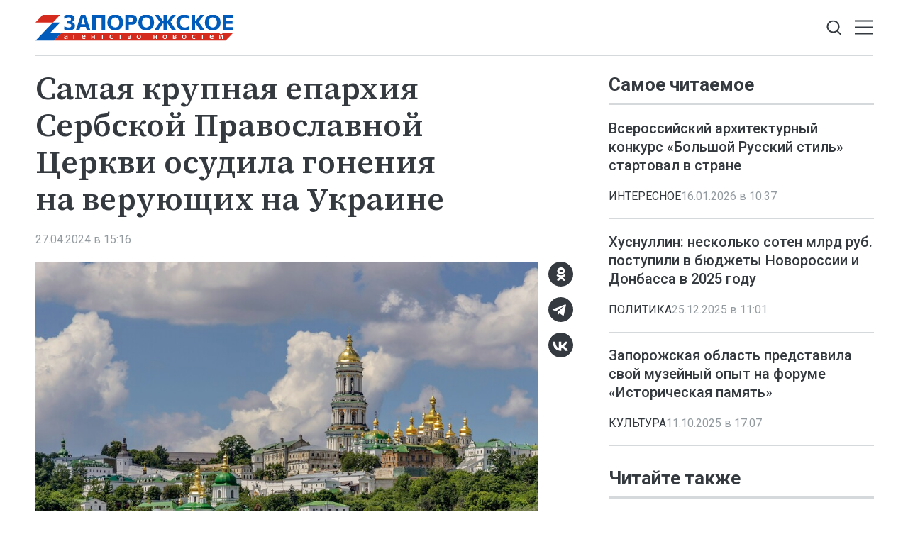

--- FILE ---
content_type: text/html; charset=utf-8
request_url: https://zonews.ru/news/samaja-krupnaja-eparhija-serbskoj-pravoslavnoj-cerkvi-osudila-gonenija-na-verujuschih/
body_size: 8860
content:
<!DOCTYPE html>
<html lang="ru">
<head>
    <meta charset="utf-8">
    <title>Самая крупная епархия Сербской Православной Церкви осудила гонения на верующих на Украине - Новости - Запорожское Агентство Новостей</title>
    <meta name="description" content="Москва, 27 апреля – ЗАН. Самая крупная епархия Сербской Православной Церкви - Новограчаницкая и Среднезападноамериканская – осудила гонения, которые устраивают">
    <meta name="keywords" content="Новости">
    <meta name="viewport" content="width=device-width, initial-scale=1.0">
    <meta name="theme-color" content="#fff">
    <meta name="apple-mobile-web-app-status-bar-style" content="black-translucent">
    <meta name="format-detection" content="telephone=no">
    <meta property="og:image" content="https://zonews.ru/storage/c/2024/04/27/1714220454_511849_41.jpeg">
    <meta property="og:image:url" content="https://zonews.ru/storage/c/2024/04/27/1714220454_511849_41.jpeg">
    <meta property="og:image:width" content="840">
    <meta property="og:image:height" content="465">
    <meta property="og:title" content="Самая крупная епархия Сербской Православной Церкви осудила гонения на верующих на Украине">
    <meta property="og:description" content="Москва, 27 апреля – ЗАН. Самая крупная епархия Сербской Православной Церкви - Новограчаницкая и Среднезападноамериканская – осудила гонения, которые устраивают">
    <meta property="og:url" content="https://zonews.ru/news/samaja-krupnaja-eparhija-serbskoj-pravoslavnoj-cerkvi-osudila-gonenija-na-verujuschih/">
    <meta property="og:type" content="website">
    <link rel="image_src" href="https://zonews.ru/storage/c/2024/04/27/1714220454_511849_41.jpeg">
    <link rel="canonical" href="https://zonews.ru/news/samaja-krupnaja-eparhija-serbskoj-pravoslavnoj-cerkvi-osudila-gonenija-na-verujuschih/">
    <link rel="icon" href="/favicon.ico" sizes="any">
    <link rel="icon" href="/favicon.svg" type="image/svg+xml">
    <link rel="apple-touch-icon" href="/apple-touch-icon.png">
    <link rel="manifest" href="/site.webmanifest">
    <link rel="preconnect" href="https://fonts.googleapis.com">
    <link rel="preconnect" href="https://fonts.gstatic.com" crossorigin>
    <link rel="preload" as="style" href="https://fonts.googleapis.com/css2?family=Roboto:ital,wght@0,300;0,400;0,500;0,700;1,400&amp;family=Source+Serif+4:ital,wght@0,400;0,500;0,600;1,400;1,500&amp;display=swap">
    <link rel="stylesheet" href="https://fonts.googleapis.com/css2?family=Roboto:ital,wght@0,300;0,400;0,500;0,700;1,400&amp;family=Source+Serif+4:ital,wght@0,400;0,500;0,600;1,400;1,500&amp;display=swap">
    <link rel="preload" href="/i/logo.svg" as="image">
    <link rel="stylesheet" href="/css/main.min.css?23">
<meta name="yandex-verification" content="40582959b6c3424f">
<!-- Yandex.Metrika counter -->
<script>
   (function(m,e,t,r,i,k,a){m[i]=m[i]||function(){(m[i].a=m[i].a||[]).push(arguments)};
   m[i].l=1*new Date();
   for (var j = 0; j < document.scripts.length; j++) {if (document.scripts[j].src === r) { return; }}
   k=e.createElement(t),a=e.getElementsByTagName(t)[0],k.async=1,k.src=r,a.parentNode.insertBefore(k,a)})
   (window, document, "script", "https://mc.yandex.ru/metrika/tag.js", "ym");
   ym(94315709, "init", {
        clickmap:true,
        trackLinks:true,
        accurateTrackBounce:true,
        webvisor:true
   });
</script>
<!-- /Yandex.Metrika counter -->
</head>
<body data-yandex-id="94315709" data-telegram-modal-timeout="7">
<noscript><div><img src="https://mc.yandex.ru/watch/94315709" style="position:absolute; left:-9999px;" alt=""></div></noscript>
    <nav class="navbar">
        <div class="container">
            <div class="navbar-container"><a class="navbar-brand" href="/"><img src="/i/logo.svg" alt="Запорожское агентство новостей" width="279" height="37"></a>
                <button class="btn navbar-toggler" type="button" data-bs-toggle="offcanvas" data-bs-target="#navigation" aria-controls="navigation" aria-label="Открыть меню"><span class="navbar-toggler-bar"></span><span class="navbar-toggler-bar"></span><span class="navbar-toggler-bar"></span></button>
                <div class="navbar-search dropdown">
                    <button class="btn btn-search-toggle" type="button" data-bs-toggle="dropdown" data-bs-display="static" aria-expanded="false" aria-label="Показать строку поиска">
                        <svg class="icon icon-search" fill="currentColor" aria-hidden="true" focusable="false" width="20" height="21">
                            <use xlink:href="/i/sprites/sprite.svg#search"></use>
                        </svg>
                    </button>
                    <form class="navbar-form dropdown-menu" action="/search/">
                        <input class="form-control" type="search" placeholder="Поиск по сайту" aria-label="Поиск по сайту" name="q">
                        <button class="btn btn-search" type="submit" aria-label="Искать">
                            <svg class="icon icon-search" fill="currentColor" aria-hidden="true" focusable="false" width="20" height="21">
                                <use xlink:href="/i/sprites/sprite.svg#search"></use>
                            </svg>
                        </button>
                        <div class="navbar-search__adv"><a href="/search/">расширенный поиск</a></div>
                    </form>
                </div>
            </div>
        </div>
    </nav>
    <div class="navbar-offcanvas offcanvas offcanvas-end" id="navigation" tabindex="-1">
        <div class="offcanvas-body">
            <div class="navbar-menu-brand"><img src="/i/logo-w.svg" alt="Запорожское агентство новостей" width="160" height="24">
                <button class="btn btn-close" type="button" data-bs-dismiss="offcanvas"><span>Закрыть</span>
                    <svg class="icon icon-close" fill="currentColor" aria-hidden="true" focusable="false" width="10" height="10">
                        <use xlink:href="/i/sprites/sprite.svg#close"></use>
                    </svg>
                </button>
            </div>
            <div class="navbar-body">
                <div class="navbar-news">
                    <ul class="navbar-nav">
                        <li class="nav-item">
                            <a class="nav-link" href="/news/">Новости</a>
                            <div class="navbar-subnav">
                                <ul>
                                    <li><a href="/dokumenty/">Документы</a></li>
                                    <li><a href="/bezopasnost/">Безопасность</a></li>
                                    <li><a href="/vybory/">Выборы</a></li>
                                    <li><a href="/zh-kh/">ЖКХ</a></li>
                                    <li><a href="/vodosnabzhenie/">Водоснабжение</a></li>
                                    <li><a href="/interesnoe/">Интересное</a></li>
                                    <li><a href="/nashi-deti/">Наши дети</a></li>
                                    <li><a href="/otdyh-i-dosug/">Отдых и досуг</a></li>
                                    <li><a href="/politika/">Политика</a></li>
                                    <li><a href="/svo/">СВО</a></li>
                                    <li><a href="/transport/">Транспорт</a></li>
                                    <li><a href="/ekskl-yu-ziv/">Эксклюзив</a></li>
                                </ul>
                                <ul>
                                    <li><a href="/zdorov-e/">Здоровье</a></li>
                                    <li><a href="/obrazovanie-i-samorazvitie/">Образование и саморазвитие</a></li>
                                    <li><a href="/sport/">Спорт</a></li>
                                    <li><a href="/nauka/">Наука</a></li>
                                    <li><a href="/kul-tura/">Культура</a></li>
                                    <li><a href="/agrosektor/">Агросектор</a></li>
                                    <li><a href="/soczashita/">Соцзащита</a></li>
                                    <li><a href="/stroitel-stvo/">Строительство</a></li>
                                    <li><a href="/pogoda-i-primety/">Погода и приметы</a></li>
                                    <li><a href="/ekonomika/">Экономика</a></li>
                                    <li><a href="/svodki/">Сводки</a></li>
                                    <li><a href="/svoih-ne-brosaem/">Своих не бросаем</a></li>
                                </ul>
                            </div>
                        </li>
                    </ul>
                </div>
                <div class="navbar-rest">
                    <ul class="navbar-nav">
                        <li class="nav-item"><a class="nav-link" href="/articles/">Статьи</a></li>
                        <li class="nav-item"><a class="nav-link" href="/comments/">Интервью</a></li>
                        <li class="nav-item"><a class="nav-link" href="/media/">Фото и видео</a></li>
                        <li class="nav-item"><a class="nav-link" href="/documents/">Объясняем</a></li>
                        <li class="nav-item"><a class="nav-link" href="/opinions/">Мнение</a></li>
                        <li class="nav-item"><a class="nav-link" href="/statements/">Официальная информация</a></li>
                    </ul>
                    <div class="navbar-socials">
                        <div class="socials-item">
                            <a class="socials-item__link" href="https://ok.ru/group/70000002822783" target="_blank" rel="nofollow" title="Одноклассники" aria-label="Одноклассники">
                                <svg class="icon icon-odnoklassniki" fill="currentColor" aria-hidden="true" focusable="false" width="45" height="45">
                                    <use xlink:href="/i/sprites/sprite.svg#odnoklassniki"></use>
                                </svg></a></div>
                        <div class="socials-item">
                            <a class="socials-item__link" href="https://t.me/zonewsru" target="_blank" rel="nofollow" title="Telegram" aria-label="Telegram">
                                <svg class="icon icon-telegram" fill="currentColor" aria-hidden="true" focusable="false" width="45" height="45">
                                    <use xlink:href="/i/sprites/sprite.svg#telegram"></use>
                                </svg></a></div>
                        <div class="socials-item">
                            <a class="socials-item__link" href="https://vk.com/zonewsru" target="_blank" rel="nofollow" title="ВКонтакте" aria-label="ВКонтакте">
                                <svg class="icon icon-vk" fill="currentColor" aria-hidden="true" focusable="false" width="45" height="45">
                                    <use xlink:href="/i/sprites/sprite.svg#vk"></use>
                                </svg></a></div>
                    </div>
                </div>
            </div>
        </div>
    </div>
    <div class="layout">
        <main class="main">

            <div class="content-grid">
                <div class="container">
                    <div class="content-grid-container">
                        <div class="grid-col-main">
                            <div class="article js-article" data-id="6264" data-title="Самая крупная епархия Сербской Православной Церкви осудила гонения на верующих на Украине - Новости - Запорожское Агентство Новостей" data-url="/news/samaja-krupnaja-eparhija-serbskoj-pravoslavnoj-cerkvi-osudila-gonenija-na-verujuschih/" data-initial-id="6264" data-load-mode="top">
                                <header class="article-header">
                                    <h1 class="page-title">
                                        Самая крупная епархия Сербской Православной Церкви осудила гонения на верующих на Украине
                                    </h1>
                                </header>
                                <div class="article-meta">
                                    <div class="article-date">27.04.2024 в 15:16</div>
                                </div>
                                <div class="article-body">
                                    <figure class="article-photo">
                                        <div class="article-photo__image">
                                            <a class="glightbox" href="/storage/c/2024/04/27/1714220454_090166_20.jpeg" aria-label="Увеличить фото">
                                                <img src="/storage/c/2024/04/27/1714220454_511849_41.jpeg" alt="" title="" class="img-fluid" loading="lazy">
                                            </a>
                                        </div>
                                        <figcaption class="article-photo__caption">Фото: Wikipedia/CC BY-SA 3.0</figcaption>
                                    </figure>
                                    <div class="article-socials article-socials--sticky">
                                        <div class="socials-item">
                                            <a class="socials-item__link js-share" href="https://connect.ok.ru/offer?url=https://zonews.ru/news/samaja-krupnaja-eparhija-serbskoj-pravoslavnoj-cerkvi-osudila-gonenija-na-verujuschih/&amp;title=%D0%A1%D0%B0%D0%BC%D0%B0%D1%8F+%D0%BA%D1%80%D1%83%D0%BF%D0%BD%D0%B0%D1%8F+%D0%B5%D0%BF%D0%B0%D1%80%D1%85%D0%B8%D1%8F+%D0%A1%D0%B5%D1%80%D0%B1%D1%81%D0%BA%D0%BE%D0%B9+%D0%9F%D1%80%D0%B0%D0%B2%D0%BE%D1%81%D0%BB%D0%B0%D0%B2%D0%BD%D0%BE%D0%B9+%D0%A6%D0%B5%D1%80%D0%BA%D0%B2%D0%B8+%D0%BE%D1%81%D1%83%D0%B4%D0%B8%D0%BB%D0%B0+%D0%B3%D0%BE%D0%BD%D0%B5%D0%BD%D0%B8%D1%8F+%D0%BD%D0%B0%C2%A0%D0%B2%D0%B5%D1%80%D1%83%D1%8E%D1%89%D0%B8%D1%85+%D0%BD%D0%B0%C2%A0%D0%A3%D0%BA%D1%80%D0%B0%D0%B8%D0%BD%D0%B5" title="Одноклассники" aria-label="Одноклассники" target="_blank" rel="nofollow" data-id="6264" data-type="1">
                                                <svg class="icon icon-odnoklassniki" fill="currentColor" aria-hidden="true" focusable="false" width="45" height="45">
                                                    <use xlink:href="/i/sprites/sprite.svg#odnoklassniki"></use>
                                                </svg>
                                            </a>
                                        </div>
                                        <div class="socials-item">
                                            <a class="socials-item__link js-share" href="https://t.me/share/url?url=https://zonews.ru/news/samaja-krupnaja-eparhija-serbskoj-pravoslavnoj-cerkvi-osudila-gonenija-na-verujuschih/" title="Telegram" aria-label="Telegram" target="_blank" rel="nofollow" data-id="6264" data-type="2">
                                                <svg class="icon icon-telegram" fill="currentColor" aria-hidden="true" focusable="false" width="45" height="45">
                                                    <use xlink:href="/i/sprites/sprite.svg#telegram"></use>
                                                </svg>
                                            </a>
                                        </div>
                                        <div class="socials-item">
                                            <a class="socials-item__link js-share" href="https://vk.com/share.php?url=https://zonews.ru/news/samaja-krupnaja-eparhija-serbskoj-pravoslavnoj-cerkvi-osudila-gonenija-na-verujuschih/" title="ВКонтакте" aria-label="ВКонтакте" target="_blank" rel="nofollow" data-id="6264" data-type="3">
                                                <svg class="icon icon-vk" fill="currentColor" aria-hidden="true" focusable="false" width="45" height="45">
                                                    <use xlink:href="/i/sprites/sprite.svg#vk"></use>
                                                </svg>
                                            </a>
                                        </div>
                                    </div>
            <p>Москва, 27 апреля – ЗАН. Самая крупная епархия Сербской Православной Церкви - Новограчаницкая и Среднезападноамериканская – осудила гонения, которые устраивают киевские власти на верующих канонической Украинской Православной Церкви.</p>

            <p>«Мы выражаем глубочайшее возмущение, недовольство и осуждение в отношении киевского режима, на протяжении многих лет беспощадно преследующего Украинскую Православную Церковь, у которой была отнята одна из величайших святынь Святой Руси — Киево-Печерская лавра», — говорится в обращении, текст которого был подготовлен по итогам епархиального собрания, сообщает служба коммуникации Отдела внешних церковных сношений Московского Патриархата.</p>

            <p>В частности, представители епархии «с глубоким сожалением» отмечают, что все действия киевских властей «происходят на глазах у так называемого демократического Запада, который неоднократно показывал, что ради «демократии и прав человека» он готов послать своих «милосердных ангелов», которые сеют смерть и отравляют обедненным ураном целые страны и народы». «Призываем нынешнюю администрацию США прекратить поддержку киевского режима, который больше не скрывает своей приверженности нацистской идеологии», -подчеркнули авторы обращения.</p>

            <p>Запорожское агентство новостей в этой связи напоминает, что продолжает фиксацию всех преступлений киевского режима, тем более тех, что направлены на изменение культурного кода людей и их самоидентичности как части русского народа.</p>

            <p>Ранее сообщалось, что украинские спецслужбы задержали наместника Успенской Святогорской лавры митрополита Арсения, а саму обитель, принадлежащую канонической Украинской Православной Церкви, заблокировали. При этом двумя днями ранее полиция и спецслужбы Украины также блокировали автобусы и автомобили с паломниками, направлявшимися в лавру на праздник Собора всех преподобных отцев, во Святых Горах на Донце просиявших.</p>
                                    <ul class="article-body-tags">
                                        <li class="tag-item"><a href="/tags/novosti-zaporozhskoj-oblasti/">Новости Запорожской области</a></li>
                                        <li class="tag-item"><a href="/tags/rpc/">РПЦ</a></li>
                                    </ul>
                                </div>
                                <div class="article-socials d-md-none">
                                        <div class="socials-item">
                                            <a class="socials-item__link js-share" href="https://connect.ok.ru/offer?url=https://zonews.ru/news/samaja-krupnaja-eparhija-serbskoj-pravoslavnoj-cerkvi-osudila-gonenija-na-verujuschih/&amp;title=%D0%A1%D0%B0%D0%BC%D0%B0%D1%8F+%D0%BA%D1%80%D1%83%D0%BF%D0%BD%D0%B0%D1%8F+%D0%B5%D0%BF%D0%B0%D1%80%D1%85%D0%B8%D1%8F+%D0%A1%D0%B5%D1%80%D0%B1%D1%81%D0%BA%D0%BE%D0%B9+%D0%9F%D1%80%D0%B0%D0%B2%D0%BE%D1%81%D0%BB%D0%B0%D0%B2%D0%BD%D0%BE%D0%B9+%D0%A6%D0%B5%D1%80%D0%BA%D0%B2%D0%B8+%D0%BE%D1%81%D1%83%D0%B4%D0%B8%D0%BB%D0%B0+%D0%B3%D0%BE%D0%BD%D0%B5%D0%BD%D0%B8%D1%8F+%D0%BD%D0%B0%C2%A0%D0%B2%D0%B5%D1%80%D1%83%D1%8E%D1%89%D0%B8%D1%85+%D0%BD%D0%B0%C2%A0%D0%A3%D0%BA%D1%80%D0%B0%D0%B8%D0%BD%D0%B5" title="Одноклассники" aria-label="Одноклассники" target="_blank" rel="nofollow" data-id="6264" data-type="1">
                                                <svg class="icon icon-odnoklassniki" fill="currentColor" aria-hidden="true" focusable="false" width="45" height="45">
                                                    <use xlink:href="/i/sprites/sprite.svg#odnoklassniki"></use>
                                                </svg>
                                            </a>
                                        </div>
                                        <div class="socials-item">
                                            <a class="socials-item__link js-share" href="https://t.me/share/url?url=https://zonews.ru/news/samaja-krupnaja-eparhija-serbskoj-pravoslavnoj-cerkvi-osudila-gonenija-na-verujuschih/" title="Telegram" aria-label="Telegram" target="_blank" rel="nofollow" data-id="6264" data-type="2">
                                                <svg class="icon icon-telegram" fill="currentColor" aria-hidden="true" focusable="false" width="45" height="45">
                                                    <use xlink:href="/i/sprites/sprite.svg#telegram"></use>
                                                </svg>
                                            </a>
                                        </div>
                                        <div class="socials-item">
                                            <a class="socials-item__link js-share" href="https://vk.com/share.php?url=https://zonews.ru/news/samaja-krupnaja-eparhija-serbskoj-pravoslavnoj-cerkvi-osudila-gonenija-na-verujuschih/" title="ВКонтакте" aria-label="ВКонтакте" target="_blank" rel="nofollow" data-id="6264" data-type="3">
                                                <svg class="icon icon-vk" fill="currentColor" aria-hidden="true" focusable="false" width="45" height="45">
                                                    <use xlink:href="/i/sprites/sprite.svg#vk"></use>
                                                </svg>
                                            </a>
                                        </div>
                                </div>
                            </div>
<div style="height:0;" class="js-views-counter">
    <script>document.querySelector('.js-views-counter').insertAdjacentHTML('beforeend', '<img src="https://zonews.ru/views_counter/?id='+'6264&'+Math.random()+'" width="0" height="0">');</script>
    <noscript><img src="https://zonews.ru/views_counter/?id=6264&0.4495949107908256" width="0" height="0" alt=""></noscript>
</div>
                        </div>
                        <div class="grid-col-side">
                            <section class="news-section">
                                <div class="news-header">
                                    <h2 class="section-title">Самое читаемое</h2>
                                </div>
                                <div class="news-grid news-grid--side">
                                    <div class="swiper-outer">
                                        <div class="swiper">
                                            <div class="swiper-wrapper">
                                                <div class="swiper-slide">
                                                    <article class="news-item news-item--side">
                                                        <div class="news-item__heading"><a href="/news/vserossijskij-arhitekturnyj-konkurs-bolshoj-russkij-stil-startoval-v-strane/">Всероссийский архитектурный конкурс «Большой Русский стиль» стартовал в стране</a></div>
                                                        <div class="news-item__meta">
                                                            <ul class="tags-list news-item__tags">
                                                                <li class="tag-item"><a href="/interesnoe/">Интересное</a></li>
                                                            </ul>
                                                            <div class="news-item__date">16.01.2026 в 10:37</div>
                                                        </div>
                                                    </article>
                                                </div>
                                                <div class="swiper-slide">
                                                    <article class="news-item news-item--side">
                                                        <div class="news-item__heading"><a href="/news/husnullin-neskolko-soten-mlrd-rub.-postupili-v-bjudzhety-novorossii-i-donbassa/">Хуснуллин: несколько сотен млрд руб. поступили в бюджеты Новороссии и Донбасса в 2025 году</a></div>
                                                        <div class="news-item__meta">
                                                            <ul class="tags-list news-item__tags">
                                                                <li class="tag-item"><a href="/politika/">Политика</a></li>
                                                            </ul>
                                                            <div class="news-item__date">25.12.2025 в 11:01</div>
                                                        </div>
                                                    </article>
                                                </div>
                                                <div class="swiper-slide">
                                                    <article class="news-item news-item--side">
                                                        <div class="news-item__heading"><a href="/news/zaporozhskaja-oblast-predstavila-svoj-muzejnyj-opyt-na-forume-istoricheskaja/">Запорожская область представила свой музейный опыт на форуме «Историческая память»</a></div>
                                                        <div class="news-item__meta">
                                                            <ul class="tags-list news-item__tags">
                                                                <li class="tag-item"><a href="/kul-tura/">Культура</a></li>
                                                            </ul>
                                                            <div class="news-item__date">11.10.2025 в 17:07</div>
                                                        </div>
                                                    </article>
                                                </div>
                                            </div>
                                            <div class="swiper-pagination d-md-none"></div>
                                        </div>
                                    </div>
                                </div>
                            </section>
                            <section class="news-section news-section--sticky">
                                <div class="news-header">
                                    <h2 class="section-title">Читайте также</h2>
                                </div>
                                <div class="news-grid news-grid--side">
                                    <div class="swiper-outer">
                                        <div class="swiper">
                                            <div class="swiper-wrapper">
                                                <div class="swiper-slide">
                                                    <article class="news-item news-item--side">
                                                        <div class="news-item__heading"><a href="/news/melitopolskim-predprinimateljam-i-studentam-rasskazali-o-sisteme-markirovki/">Мелитопольским предпринимателям и студентам рассказали о системе маркировки «Честный знак»</a></div>
                                                        <div class="news-item__meta">
                                                            <ul class="tags-list news-item__tags">
                                                                <li class="tag-item tag-item--important"><a href="/ekskl-yu-ziv/">Эксклюзив</a></li>
                                                                <li class="tag-item"><a href="/ekonomika/">Экономика</a></li>
                                                            </ul>
                                                            <div class="news-item__date">21.01.2026 в 12:35</div>
                                                        </div>
                                                    </article>
                                                </div>
                                                <div class="swiper-slide">
                                                    <article class="news-item news-item--side">
                                                        <div class="news-item__heading"><a href="/news/rossijskie-dronobojnye-patrony-predstavleny-na-mezhdunarodnoj-vystavke-v-oae/">Новейшие российские патроны представлены на международной выставке в ОАЭ</a></div>
                                                        <div class="news-item__meta">
                                                            <ul class="tags-list news-item__tags">
                                                                <li class="tag-item"><a href="/bezopasnost/">Безопасность</a></li>
                                                            </ul>
                                                            <div class="news-item__date">21.01.2026 в 11:21</div>
                                                        </div>
                                                    </article>
                                                </div>
                                                <div class="swiper-slide">
                                                    <article class="news-item news-item--side">
                                                        <div class="news-item__heading"><a href="/news/volontery-privezli-neobhodimye-produkty-dlja-punktov-obogreva-v-tokmake/">Волонтеры привезли необходимые продукты для пунктов обогрева в Токмаке</a></div>
                                                        <div class="news-item__meta">
                                                            <ul class="tags-list news-item__tags">
                                                                <li class="tag-item"><a href="/svoih-ne-brosaem/">Своих не бросаем</a></li>
                                                            </ul>
                                                            <div class="news-item__date">21.01.2026 в 11:18</div>
                                                        </div>
                                                    </article>
                                                </div>
                                            </div>
                                            <div class="swiper-pagination d-md-none"></div>
                                        </div>
                                    </div>
                                </div>
                            </section>
                        </div>
                    </div>
                </div>
            </div>

            <div class="news-container">
                <section class="news-section">
                    <div class="container">
<div id="unit_101679"><a href="https://smi2.ru/" >Новости СМИ2</a></div>
<script>
  (function() {
    var sc = document.createElement('script'); sc.type = 'text/javascript'; sc.async = true;
    sc.src = '//smi2.ru/data/js/101679.js'; sc.charset = 'utf-8';
    var s = document.getElementsByTagName('script')[0]; s.parentNode.insertBefore(sc, s);
  }());
</script>
                    </div>
                </section>
            </div>

        </main>
    </div>
    <footer class="footer">
        <div class="container">
            <div class="footer-grid">
                <div class="scroll-to-top">
                    <button class="btn btn-light" type="button">
                        <svg class="icon icon-arrow-up" fill="currentColor" aria-hidden="true" focusable="false" width="16" height="16">
                            <use xlink:href="/i/sprites/sprite.svg#arrow-up"></use>
                        </svg><span>Наверх</span>
                        <svg class="icon icon-arrow-up" fill="currentColor" aria-hidden="true" focusable="false" width="16" height="16">
                            <use xlink:href="/i/sprites/sprite.svg#arrow-up"></use>
                        </svg>
                    </button>
                </div>
                <div class="footer-brand"><img src="/i/logo-w.svg" alt="Запорожское агентство новостей" width="241" height="32"></div>
                <div class="footer-socials">
                    <div class="footer-socials__heading">Наши сообщества</div>
                    <div class="footer-socials__list">
                        <div class="socials-item">
                            <a class="socials-item__link" href="https://ok.ru/group/70000002822783" target="_blank" rel="nofollow" title="Одноклассники" aria-label="Одноклассники">
                                <svg class="icon icon-odnoklassniki" fill="currentColor" aria-hidden="true" focusable="false" width="45" height="45">
                                    <use xlink:href="/i/sprites/sprite.svg#odnoklassniki"></use>
                                </svg>
                            </a>
                        </div>
                        <div class="socials-item">
                            <a class="socials-item__link" href="https://t.me/zonewsru" target="_blank" rel="nofollow" title="Telegram" aria-label="Telegram">
                                <svg class="icon icon-telegram" fill="currentColor" aria-hidden="true" focusable="false" width="45" height="45">
                                    <use xlink:href="/i/sprites/sprite.svg#telegram"></use>
                                </svg>
                            </a>
                        </div>
                        <div class="socials-item">
                            <a class="socials-item__link" href="https://vk.com/zonewsru" target="_blank" rel="nofollow" title="ВКонтакте" aria-label="ВКонтакте">
                                <svg class="icon icon-vk" fill="currentColor" aria-hidden="true" focusable="false" width="45" height="45">
                                    <use xlink:href="/i/sprites/sprite.svg#vk"></use>
                                </svg>
                            </a>
                        </div>
                    </div>
                </div>
                <div class="footer-buttons">
                    <div class="footer-buttons-item"><a class="btn btn-secondary" href="/rss.xml">Подписаться на RSS</a></div>
                    <div class="footer-buttons-item">
                        <div class="footer-tip">Если вы заметили ошибку, выделите необходимый текст и&nbsp;нажмите <kbd><kbd>Ctrl</kbd>+<kbd>Enter</kbd></kbd></div>
                    </div>
                </div>
                <ul class="footer-nav">
                    <li class="nav-item"><a class="nav-link" href="/">Главная</a></li>
                    <li class="nav-item"><a class="nav-link" href="/news/">Новости</a></li>
                    <li class="nav-item"><a class="nav-link" href="/articles/">Статьи</a></li>
                    <li class="nav-item"><a class="nav-link" href="/comments/">Интервью</a></li>
                    <li class="nav-item"><a class="nav-link" href="/media/">Фото и видео</a></li>
                    <li class="nav-item"><a class="nav-link" href="/documents/">Объясняем</a></li>
                    <li class="nav-item"><a class="nav-link" href="/opinions/">Мнение</a></li>
                    <li class="nav-item nav-item--long"><a class="nav-link" href="/statements/">Официальная информация</a></li>
                </ul>
                <ul class="footer-links">
                    <li class="nav-item"><a class="nav-link" href="/userAgreement/">Пользовательское соглашение</a></li>
                    <li class="nav-item"><a class="nav-link" href="/policy/">Политика конфиденциальности</a></li>
                </ul>
                <div class="footer-content">
                    <p><strong>Запорожское агентство новостей</strong></p>
                    <p>Свидетельство о&nbsp;регистрации СМИ &#8470; ФС77-85645 выдано 11&nbsp;июля 2023&nbsp;г. Федеральной службой по&nbsp;надзору в&nbsp;сфере связи, информационных технологий и&nbsp;массовых коммуникаций.</p>
                    <p class="footer-content__email">Эл. почта редакции: <a href="mailto:info@zonews.ru">info@zonews.ru</a></p>
                </div>
                <div class="footer-copyright">© Запорожское агентство новостей, 2026</div>
            </div>
        </div>
    </footer>
    <script src="/js/libs.min.js?23"></script>
    <script src="/js/main.js?23"></script>
</body>
</html>


--- FILE ---
content_type: application/javascript
request_url: https://smi2.ru/counter/settings?payload=CPWcAxiSzOv_vTM6JDM5OGJjZTkxLTg2ZDktNDJmMi1hNGE5LTAzMmJmMDg2YjRjOQ&cb=_callbacks____0mknukgmg
body_size: 1518
content:
_callbacks____0mknukgmg("[base64]");